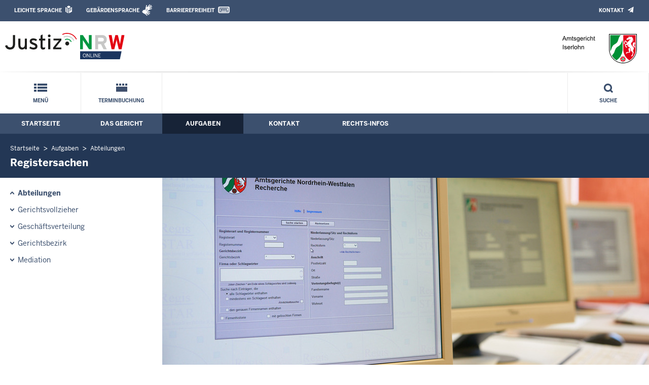

--- FILE ---
content_type: text/html; charset=UTF-8
request_url: https://www.ag-iserlohn.nrw.de/aufgaben/abteilungen/Registersachen/index.php
body_size: 7432
content:
<!DOCTYPE html><!--[if IE 6]><![endif]-->






































<html lang="de">
<head><meta name="generator" content="Infopark CMS Fiona; 6.8.0; 53616c7465645f5fb14a315e7e8b33048d3c428086aedb09">
<!--UdmComment-->

<meta charset="utf-8">
<meta http-equiv="X-UA-Compatible" content="IE=edge">
<meta name="viewport" content="width=device-width, initial-scale=1">
<!--/UdmComment-->

<title>
Amtsgericht Iserlohn:
Registersachen
</title>
<link href="../../../../layout_rwd/images/system_bilder/favicon.ico" type="image/x-icon" rel="shortcut icon" title="favicon">
<!--UdmComment-->

<meta name="robots" content="index,follow">





<meta name="Copyright" content="Amtsgericht Iserlohn">
<meta name="Keywords" content="">	
<meta name="Description" content="Behördeninternet: Amtsgericht Iserlohn">	




<link rel="stylesheet" href="../../../../layout_rwd/yaml/core/base.css" media="all"> 
<link rel="stylesheet" href="../../../../layout_rwd/css/screen-PAGE-layout_customized.css" media="screen"> 



<link rel="stylesheet" href="../../../../layout_rwd/css/lightbox2-2_11_1.css" media="screen"> 
<link rel="stylesheet" href="../../../../layout_rwd/css/justiz_rwd.css" media="screen"> 
<link rel="stylesheet" href="../../../../layout_rwd/css/justiz_startseite_rwd.css" media="screen"> 
<link rel="stylesheet" href="../../../../layout_rwd/css/justiz_inhaltsbereich_rwd.css" media="screen">

<link rel="stylesheet" href="../../../../layout_rwd/css/socialshareprivacyGeneral_rwd.css" media="screen" title="Socialshareprivacy (obere generelle (De-)Aktivierung)"> 


<link rel="stylesheet" href="../../../../layout_rwd/css/socialshareprivacyIndividual_rwd.css" media="screen" title="Socialshareprivacy (obere generelle (De-)Aktivierung)"> 

<link rel="stylesheet" type="text/css" href="../../../../layout_rwd/css/ag_hweb_add.css" media="screen">
<link rel="stylesheet" type="text/css" href="../../../../layout_rwd/css/ag_hweb_sitzungstermine.css" media="screen">
<link rel="stylesheet" type="text/css" href="../../../../layout_rwd/css/ag_hweb_streitschlichtung.css" media="screen">




















		





<link rel="stylesheet" type="text/css" href="../../../../layout_rwd/css/justiz_print_rwd.css" media="print" title="Print">







<script type="text/javascript">
var HWEB_BEHOERDE= 'ag-iserlohn__neu';
</script>

<script type="text/javascript">
var HWEB_LANGUAGE = 'de';
var HWEB_SEARCHSTRING = 'Suchbegriff';
var HWEB_AKTENZEICHEN = 'Aktenzeichen';
</script>

<script type="text/javascript">
var HWEB_IS_STARTPAGE = false;
</script>

<script type="text/javascript">
var HWEB_IS_LIVESERVER = true;
var HWEB_IS_PREVIEWSERVER = false;
var HWEB_SHOW_VIEWPORT_TOOLS = false;
</script>

<script type="text/javascript" src="../../../../layout_rwd/js/jquery/jquery.js"></script>


<link rel="stylesheet" href="../../../../layout_rwd/js/jquery/swiper/swiper-css.css">
<link rel="stylesheet" href="../../../../layout_rwd/css/swiper_customized_rwd.css">
<script type="text/javascript" src="../../../../layout_rwd/js/jquery/swiper/swiper-js.js"></script>

<script type="text/javascript"></script>

<link rel="stylesheet" href="../../../../layout_rwd/js/jquery/videoplayer/css/player.css" media="screen">
<script type="text/javascript" src="../../../../layout_rwd/js/jquery/videoplayer/js/player.js" defer></script>



<script type="text/javascript" src="../../../../layout_rwd/js/hwebJSInit.js"></script>
<script type="text/javascript" src="../../../../layout_rwd/js/hwebViewportTool.js"></script>
<script type="text/javascript" src="../../../../layout_rwd/js/focus-within.js"></script>
<script type="text/javascript" src="../../../../layout_rwd/js/YouTubeVideo.js"></script>

<!--/UdmComment-->
</head>

<body id="body">
<!--UdmComment-->
<h1 class="element-invisible">
Amtsgericht Iserlohn:&nbsp;
Registersachen
</h1>
<div id="skip-link">
<a class="element-invisible element-focusable" href="#hauptbildDatumUndUeberschrift">Direkt zum Inhalt</a>
</div>
<!--/UdmComment-->

<div class="ym-wrapper"> 
<div id="top" class="ym-wbox"> 


<header id="header" role="banner">
<!--UdmComment-->
<div class="section clearfix">


<div class="invisiblePosition" id="sprungnavi">
<h2 class="invisiblePosition">Orientierungsbereich (Sprungmarken):</h2>
<ul>
<li><a href="#techMenu">Zur 'Leichten Sprache' (soweit vorhanden), zum Geb&auml;rdensprachenvideo und dem Kontaktformular</a></li>
<li><a href="/suche/suche_rwd.php?search_language=de&qSize=25#mnogoErstesLabel">Zur Volltext-Suche</a></li>
<li><a href="#schnellNavi">Zur Schnellnavigation ausgew&auml;hlter Linkziele</a></li>
<li><a href="#hauptNavi">Zur Hauptnavigation (Haupt-Bereiche)</a></li>
<li><a href="#bereichsnavigation">Zur Navigation innerhalb eines Bereiches</a></li>
<li><a href="#hauptbildDatumUndUeberschrift">Zum aktuellen Inhalt</a></li>
<li><a href="#footer-wrapper">Zum &Uuml;berblick</a></li>
</ul>
</div>


<div class="ym-grid">
<div class="ym-g100">
<div class="ym-gbox" id="techMenuLeiste">
<h2 class="element-invisible">Leichte Sprache, Geb&auml;rdensprachenvideo und Kontaktformular</h2>
<nav id="techMenu" role="navigation">

<p class="techMenu-header-responsive" id="tm_oben"><a name="openCloseTechMenu" id="openCloseTechMenu" onclick="minMaxMenuRespMenu('#openCloseTechMenu','showTechMenuResponsive')">Technisches Menü</a></p>

<div id="showTechMenuResponsive" class="left-9000">


<div id="barrierefreiheit">
<ul class="menu" id="secondary-menu-links1">
<li class="bf_first">
<a id="leichtertext" class="close_sprungnavi leichtesprache" href="/beh_sprachen/beh_sprache_LS/index.php" title="Informationen zum Internetauftritt in Leichter Sprache">Leichte Sprache</a>
</li>
<li class="">
<a id="gebaerdenvideo" class="gebaerdensprache" href="/beh_sprachen/gebaerdenvideo/index.php" title="Informationen zum Internetauftritt in Gebärdensprache">Gebärdensprache</a>
</li>
<li class="bf_last">
<a id="barrierefreiheiterkl" class="barrierefreiheiterkl" href="/beh_barrierefreiheit/index.php" title="Barrierefreiheit dieser Internetseite">Barrierefreiheit</a>
</li>
</ul>
</div>


<div id="kontakt_socialBookmarksSettings">
<ul class="links inline" id="secondary-menu-links2">
<li>
<a class="kontakt" href="/kontakt/index.php" title="Kontakt">Kontakt</a>
</li>
</ul>
</div>


<p class="techMenu-header-responsive" id="tm_unten"><a onclick="closeTechMenu('openCloseTechMenu','showTechMenuResponsive')" onblur="closeTechMenu('openCloseTechMenu','showTechMenuResponsive')">Schliessen</a></p>

</div>
</nav>
</div>
</div>
</div>


<div class="ym-grid" id="logo-leiste">

<div class="ym-g25 ym-gl">
<div class="ym-gbox justizlogobox">
<div id="justizlogo"><p>

<a href="https://www.justiz.nrw"><img src="../../../../layout_rwd/images/system_bilder/justizlogo_internet_svg.svg" title="Link zur Startseite des Justizportals Nordrhein-Westfalen" alt="Link zur Startseite des Justizportals Nordrhein-Westfalen"></a>
</p></div>
<div id="megamenu_rwd">
<button onclick="minMaxMenuRespMenu(this,'responsiveMainMenu')" type="button" id="megamenu_rwd-button"></button>
</div>
</div>
</div>

<div class="ym-g75 ym-gr">
<div class="ym-gbox" id="nrwlogo">				
<p><img src="../../../beh_layout/beh_images_zentral/beh_logo.png" id="logo" alt="Logo: Amtsgericht Iserlohn"></p>
</div>
</div>	
</div>


<div id="responsiveMainMenu" class="left-9000">

<form class="suchform1" method="get" action="/beh_suche/index.php">
<fieldset class="ohneBorder">
<input name="search_language" value="de" type="hidden">
<input name="qSize" value="25" type="hidden">
<button onfocus="openRespByTab('megamenu_rwd-button','responsiveMainMenu')" class="respsuchsubmitbutton" id="respsb" type="submit" title="Suche starten"></button>
<input id="respsearchstring" size="21" placeholder="Suchbegriff" name="q" onfocus="openRespByTab('megamenu_rwd-button','responsiveMainMenu')">
</fieldset>
</form>	
<nav>
<ul>			
<li>
<a href="../../../index.php" class="respLink schnellnavi_homebutton" id="respNaviMenuStartpage">Startseite</a>
</li>
<li>
<a class="respTrigger min_bg_image" id="trigger_WebPortal_Relaunch" onclick="minMaxMenuRespMenu(this, 'resp_ag-iserlohn__neu')" data-trigger="resp_ag-iserlohn__neu" title="Menü ausklappen"></a>

<a href="index.php" class="respLink schnellnavi_startseite" id="respNaviMenuLandesportal" onfocus="openRespByTab('megamenu_rwd-button','responsiveMainMenu')">Menü</a>
<ul id="resp_ag-iserlohn__neu" class="">
<li>
<a class="respTrigger" title="Menu ausklappen" id="trigger_behoerde" onclick="minMaxMenuRespMenu(this, 'resp_behoerde')" data-trigger="resp_behoerde"></a>
<a href="../../../behoerde/index.php" onfocus="openRespByTab('trigger_ag-iserlohn__neu', 'resp_ag-iserlohn__neu')" class="respLink">
Das Gericht
</a>
<ul id="resp_behoerde" class="left-9000">
<li>
<a href="../../../behoerde/gerichtsvorstellung/index.php" onfocus="openRespByTab('trigger_behoerde', 'resp_behoerde')" class="respLink">
Gerichtsvorstellung
</a>
</li>
<li>
<a href="../../../behoerde/sitzungstermine/index.php" onfocus="openRespByTab('trigger_behoerde', 'resp_behoerde')" class="respLink">
Sitzungstermine
</a>
</li>
<li>
<a href="../../../behoerde/zvg_termine/index.php" onfocus="openRespByTab('trigger_behoerde', 'resp_behoerde')" class="respLink">
Zwangsversteigerungs&shy;termine
</a>
</li>
<li>
<a href="../../../behoerde/beh_justizauktion/index.php" onfocus="openRespByTab('trigger_behoerde', 'resp_behoerde')" class="respLink">
Justiz-Auktion
</a>
</li>
<li>
<a href="../../../behoerde/ausbildung_stellen/index.php" onfocus="openRespByTab('trigger_behoerde', 'resp_behoerde')" class="respLink">
Ausbildung/Berufseinstieg
</a>
</li>
<li>
<a href="../../../behoerde/behinderte/index.php" onfocus="openRespByTab('trigger_behoerde', 'resp_behoerde')" class="respLink">
Barrierefreiheit
</a>
</li>
<li>
<a href="../../../behoerde/eingangskontrolle/index.php" onfocus="openRespByTab('trigger_behoerde', 'resp_behoerde')" class="respLink">
Zugangskontrolle
</a>
</li>
<li>
<a href="../../../behoerde/terminbuchung/index.php" onfocus="openRespByTab('trigger_behoerde', 'resp_behoerde')" class="respLink">
Terminbuchung
</a>
</li>
</ul>
</li>
<li>
<a class="respTrigger" title="Menu ausklappen" id="trigger_aufgaben" onclick="minMaxMenuRespMenu(this, 'resp_aufgaben')" data-trigger="resp_aufgaben"></a>
<a href="../../index.php" onfocus="openRespByTab('trigger_behoerde', 'resp_behoerde')" class="respLink">
Aufgaben
</a>
<ul id="resp_aufgaben" class="left-9000">
<li>
<a href="../index.php" onfocus="openRespByTab('trigger_aufgaben', 'resp_aufgaben')" class="respLink">
Abteilungen
</a>
</li>
<li>
<a href="../../gerichtsvollzieher/index.php" onfocus="openRespByTab('trigger_aufgaben', 'resp_aufgaben')" class="respLink">
Gerichtsvollzieher
</a>
</li>
<li>
<a href="../../geschaeftsverteilung/index.php" onfocus="openRespByTab('trigger_aufgaben', 'resp_aufgaben')" class="respLink">
Geschäftsverteilung
</a>
</li>
<li>
<a href="../../gerichtsbezirk/index.php" onfocus="openRespByTab('trigger_aufgaben', 'resp_aufgaben')" class="respLink">
Gerichtsbezirk
</a>
</li>
<li>
<a href="../../Mediation/index.php" onfocus="openRespByTab('trigger_aufgaben', 'resp_aufgaben')" class="respLink">
Mediation durch die Güterichterin bzw. den Güterichter
</a>
</li>
</ul>
</li>
<li>
<a class="respTrigger" title="Menu ausklappen" id="trigger_kontakt" onclick="minMaxMenuRespMenu(this, 'resp_kontakt')" data-trigger="resp_kontakt"></a>
<a href="../../../kontakt/index.php" onfocus="openRespByTab('trigger_aufgaben', 'resp_aufgaben')" class="respLink">
Kontakt
</a>
<ul id="resp_kontakt" class="left-9000">
<li>
<a href="../../../kontakt/email_hinweis/index.php" onfocus="openRespByTab('trigger_kontakt', 'resp_kontakt')" class="respLink">
E-Mail - Hinweis
</a>
</li>
<li>
<a href="../../../kontakt/wegbeschreibung/index.php" onfocus="openRespByTab('trigger_kontakt', 'resp_kontakt')" class="respLink">
Wegbeschreibung
</a>
</li>
<li>
<a href="../../../kontakt/telefonliste/index.php" onfocus="openRespByTab('trigger_kontakt', 'resp_kontakt')" class="respLink">
Telefonliste
</a>
</li>
<li>
<a href="../../../kontakt/oeffnungszeiten/index.php" onfocus="openRespByTab('trigger_kontakt', 'resp_kontakt')" class="respLink">
Öffnungszeiten
</a>
</li>
<li>
<a href="../../../kontakt/briefkasten/index.php" onfocus="openRespByTab('trigger_kontakt', 'resp_kontakt')" class="respLink">
Nachtbriefkasten
</a>
</li>
<li>
<a href="../../../kontakt/bankverbindung/index.php" onfocus="openRespByTab('trigger_kontakt', 'resp_kontakt')" class="respLink">
Bankverbindung
</a>
</li>
<li>
<a href="../../../kontakt/impressum/index.php" onfocus="openRespByTab('trigger_kontakt', 'resp_kontakt')" class="respLink">
Impressum
</a>
</li>
</ul>
</li>
<li>
<a class="respTrigger" title="Menu ausklappen" id="trigger_infos" onclick="minMaxMenuRespMenu(this, 'resp_infos')" data-trigger="resp_infos"></a>
<a href="../../../infos/index.php" onfocus="openRespByTab('trigger_kontakt', 'resp_kontakt')" class="respLink">
Rechts-Infos
</a>
<ul id="resp_infos" class="left-9000">
<li>
<a href="../../../infos/Small-Claims/index.php" onfocus="openRespByTab('trigger_infos', 'resp_infos')" class="respLink">
Small Claims
</a>
</li>
<li>
<a href="../../../infos/Eildienst/index.php" onfocus="openRespByTab('trigger_infos', 'resp_infos')" class="respLink">
Eildienst
</a>
</li>
<li>
<a href="../../../infos/Kostenrechner_Hilfen/index.php" onfocus="openRespByTab('trigger_infos', 'resp_infos')" class="respLink">
Kostenrechner/Hilfen
</a>
</li>
<li>
<a href="../../../infos/Formulare/index.php" onfocus="openRespByTab('trigger_infos', 'resp_infos')" class="respLink">
Formulare
</a>
</li>
<li>
<a href="../../../infos/zeugen/index.php" onfocus="openRespByTab('trigger_infos', 'resp_infos')" class="respLink">
Zeugen
</a>
</li>
<li>
<a href="../../../infos/streitschlichtung/index.php" onfocus="openRespByTab('trigger_infos', 'resp_infos')" class="respLink">
Streitschlichtung / Schiedsleute
</a>
</li>
<li>
<a href="../../../infos/Gesetze_DB/index.php" onfocus="openRespByTab('trigger_infos', 'resp_infos')" class="respLink">
Gesetze des Bundes und der Länder
</a>
</li>
<li>
<a href="../../../infos/Rechtsprechung_NRWE_DB/index.php" onfocus="openRespByTab('trigger_infos', 'resp_infos')" class="respLink">
Rechtsprechungsdatenbank "NRWE"
</a>
</li>
<li>
<a href="../../../infos/Online_Verfahren/index.php" onfocus="openRespByTab('trigger_infos', 'resp_infos')" class="respLink">
Online-Verfahren
</a>
</li>
<li>
<a href="../../../infos/e_gerichtskostenmarke/index.php" onfocus="openRespByTab('trigger_infos', 'resp_infos')" class="respLink">
Elektronische Kostenmarke
</a>
</li>
<li>
<a href="../../../infos/Gem_Einrichtungen/index.php" onfocus="openRespByTab('trigger_infos', 'resp_infos')" class="respLink">
Gemeinnützige Einrichtungen – Online-Antrag
</a>
</li>
</ul>
</li>
</ul>
</li>







		

<li ><a href="/behoerde/terminbuchung/index.php" class="respLink schnellnavi_terminbuchung">Terminbuchung</a> </li>
</ul>
</nav>
<div id="resp_schliessen">
<p><a id="closeRespMainMenu">Schliessen</a></p>
</div>
</div>

<div class="ym-grid">
<div class="ym-g100">
<div class="ym-gbox" id="nav-header">	
<nav role="navigation" id="nav-all">		

<div id="schnellNavi">						
<h2 class="element-invisible">Schnellnavigation mit Volltext-Suche</h2>
<ul>			








	





	

<li ><a href="/index.php" class="schnellnavi_startseite">Menü</a> </li><li ><a href="/behoerde/terminbuchung/index.php" class="schnellnavi_terminbuchung">Terminbuchung</a> </li>
<li>				
<a href="" id="generalSearchLink" title="Volltextsuche">Suche</a>
<div id="generalSearch" class="left-9000">							 
<div class="schliessen">   
<div class="cross-link">  								  
<a id="close_fulltextSearch_btn">Schliessen</a>								  
</div>
</div>
<div class="outerDiv">   
<div class="innerDiv">
<form class="suchform1" method="get" action="/beh_suche/index.php">
<fieldset class="ohneBorder">											
<input type="hidden" name="search_language" value="de">
<input type="hidden" name="qSize" value="25">

<input id="searchstring" type="text" size="21" placeholder="Suchbegriff" name="q">

<button id="sb" class="suchsubmitbutton"  type="submit"><img src="../../../../layout_rwd/images/system_bilder/search-icon.png" alt="Suche starten"></button>
</fieldset>
</form>	
</div>
</div>
</div>
</li>
</ul>
</div>			

<div id="hauptNavi">				
<h2 class="element-invisible">Hauptmenü: Hauptnavigation</h2>
<ul id="karteireiter">
				
				
				
				
				
<li ><a href="/index.php">Startseite</a> </li><li ><a href="/behoerde/index.php">Das Gericht</a> </li><li  class="ausgewaehlt"><a href="/aufgaben/index.php">Aufgaben</a> </li><li ><a href="/kontakt/index.php">Kontakt</a> </li><li ><a href="/infos/index.php">Rechts-Infos</a> </li></ul>
</div>
</nav>
</div>
</div>
</div>

</div>
<!--/UdmComment-->
</header>



<div class="wrap">

<!--UdmComment-->
<nav role="navigation" id="breadcrumb"><div id="pfadBox">
<ul>
















<li><a href="../../../index.php" class="closePopUpMenu">Startseite</a></li>












<li><a href="../../index.php">Aufgaben</a></li>
<li><a href="../index.php">Abteilungen</a></li>






<li><span class="last">Registersachen</span></li>


</ul>
</div>
</nav>
<!--/UdmComment-->

<div class="ym-grid linearize-level-1">
 

<nav role="navigation" id="bereichsnavigation" class="ym-g25 ym-gl">
<!--UdmComment-->

<ul class="hollyhack">
<li class="first selectedPublication">
<a href="../index.php">
Abteilungen
</a>
</li>
<li>
<a href="../../gerichtsvollzieher/index.php" class="publication">
Gerichtsvollzieher
</a>
</li>
<li>
<a href="../../geschaeftsverteilung/index.php" class="publication">
Geschäftsverteilung
</a>
</li>
<li>
<a href="../../gerichtsbezirk/index.php" class="publication">
Gerichtsbezirk
</a>
</li>
<li>
<a href="../../Mediation/index.php" class="publication">
Mediation
</a>
</li>
</ul>
<!--/UdmComment-->
</nav>
<div class="ym-g75 ym-gr">


<header id="contentHeader">












<!--UdmComment-->
<div id="headImageContainer">
<div id="headImage">
<span class="bildausschnitt">
<img src="/RespImagesHWebs/zo/standard-bereich_rwd/Abteilungen/Registersachen__nur-Unterobjekt-spiegeln/registersachen_thumb_960_400.jpg" alt="Registereinsicht" />
</span><div class="hauptbildUntertitelUndQuelle">


Quelle:&nbsp;Justiz NRW
</div>
</div></div>
<!--/UdmComment-->
<div id="hauptbildDatumUndUeberschrift">

<!--UdmComment-->
<h3 id="hauptbildUeberschrift">
Registersachen
</h3>
<!--/UdmComment-->
<div class="subTitle"><p>Führung folgender Register: Handelsregister, Genossenschaftsregister, Vereinsregister, Güterrechtsregister</p></div>

</div>


<div id="hauptbildTeaser"></div>
</header>

<main id="layout-2-spaltig-navi" role="main" class="mainColumnBorderLeft">

<section id="mainSectionArticle">

<article id="mainArticle">
<div class='inhalt identifyPage_36830998'>

<!-- HAUPTINHALT START -->

<div class="articleSeitenrand">
<!--UdmComment-->




<!--/UdmComment-->

<div class="bodyAttrib">
<span id="inhaltStart"></span>





<!--UdmComment-->
<!--/UdmComment-->

<span id="inhaltEnde"></span>
</div>











<!--UdmComment-->




<!--/UdmComment-->
</div>

<!-- HAUPTINHALT ENDE -->









































<span style="clear:both;"></span>
<section id="zt_36873496" class="article-zwischentext">
<header>
</header>
<article class="subArticleArticlepage">



<div class="articleSeitenrand">
<!--UdmComment-->
















<!--/UdmComment-->

<div class="bodyAttrib">



<p>Zu den Registersachen gehören das Handelsregister, das Gesellschaftsregister, das Genossenschaftsregister, das Vereinsregister, das Partnerschaftsregister und das Güterrechtsregister. Diese öffentlichen Register ermöglichen es jedem, sich wichtige <strong>Informationen über rechtliche Verhältnisse oder Vertretungsbefugnisse</strong> zu verschaffen. Die Register genießen <strong>öffentlichen Glauben</strong>, wodurch alle Eintragungen Dritten gegenüber als richtig gelten.</p>
<p>Das <strong>Handelsregister</strong> ist in zwei Abteilungen untergliedert.</p>
<ul>
<li>
<p>In Abteilung A <strong>(HRA)</strong> werden vorwiegend Einzelkaufleute (e.K.) und Personengesellschaften (offene Handelsgesellschaften -oHG- und Kommanditgesellschaften -KG-) eingetragen.</p>
</li>
<li>
<p>In  Abteilung B  <strong>(HRB)</strong> sind  die Kapitalgesellschaften, vorwiegend Gesellschaften mit beschränkter Haftung -<abbr title="Gesellschaft mit beschränkter Haftung">GmbH</abbr>- und Aktiengesellschaften -<abbr title="Amtsgericht">AG</abbr>- erfasst.</p>
</li>
</ul>
<p>Im <strong>Gesellschaftsregister</strong> erfolgt die Eintragung der nach den Vorschriften des <abbr title="Bürgerliches Gesetzbuch">BGB</abbr> gegründeten Gesellschaft bürgerlichen Rechts (<abbr title="Gesellschaft bürgerlichen Rechts">GbR</abbr>). Eine solche Gesellschaft, die am Rechtsverkehr teilnimmt, darf sich im Gesellschaftsregister eintragen lassen. Vertragspartner können daher dem Gesellschaftsregister entnehmen, dass die Gesellschaft existiert, wer Gesellschafter ist und wer die Gesellschaft wie vertreten darf. Für den Erwerb von Rechten an einem Grundstück ist die Eintragung im Register jedoch zwingende Voraussetzung.</p>
<p>Im <strong>Genossenschaftsregister</strong> sind die Genossenschaften (<acronym title="eingetragene Genossenschaft">eG</acronym>) eingetragen. Eine Genossenschaft ist eine Gesellschaft, welche die Förderung des Erwerbs oder der Wirtschaft ihrer Mitglieder oder deren sozialer oder kultureller Belange durch einen gemeinschaftlichen Geschäftsbetrieb bezweckt.</p>
<p>Im <strong>Vereinsregister</strong> sind alle eingetragenen Vereine (<acronym title="eingetragener Verein">e.V.</acronym>) des Registerbezirks erfasst. In das Vereinsregister können sich nur Vereine eintragen lassen, deren Zweck nicht auf einen wirtschaftlichen Geschäftsbetrieb ausgerichtet ist (keine Gewinnabsicht).</p>
<p>Im <strong>Güterrechtsregister</strong> wurden bis zum 31.12.2022 Eheverträge sowie abweichende Regelungen zum gesetzlichen Güterstand der Zugewinngemeinschaft eingetragen. Die Vorschriften zum Güterrechtsregister sind zum 01.01.2023 aufgehoben worden. Für eine Übergangszeit bis zum 31.12.2037 erfolgen nur noch Löschungen der bisherigen Eintragungen.</p>
<p>Das <strong>Partnerschaftsregister</strong> verlautbart die wesentlichen Rechtsverhältnisse einer Partnerschaftsgesellschaft. Die Partnerschaft ist eine Personengesellschaft in der sich Angehörige freier Berufe, z.B. Rechtsanwältinnen/Rechtsanwälte, Steuerberaterinnen/Steuerberater, Ärztinnen/Ärzte zur Ausübung ihrer Berufe zusammenschließen. Sie übt kein Handelsgewerbe aus. Die Partnerschaft in diesem Sinne ist nicht zu verwechseln mit der registrierten Lebenspartnerschaft gleichgeschlechtlicher Partner. In Nordrhein-Westfalen wird das Partnerschaftsregister zentral bei dem <a href="http://www.ag-essen.nrw.de" target="_blank">Amtsgericht Essen</a>  <img src="../../../../layout_rwd/images/externer_Link.gif" alt="externer Link, öffnet neues Browserfenster / neuen Browser-Tab"> für das gesamte Land geführt. </p>


<!--UdmComment-->
<!--/UdmComment-->

</div>











<!--UdmComment-->




<!--/UdmComment-->
</div>







<ul class="articleSeitenrand">




<li>
<div>



					
<a href="https://www.justiz.nrw/Gerichte_Behoerden/ordentliche_gerichte/FGG/Registersachen/index.php" target="_blank" title="">Register und Firmengründung <span class="print linkZielDruck"> (https://www.justiz.nrw/Gerichte_Behoerden/ordentliche_gerichte/FGG/Registersachen/index.php)</span></a> 
<img class="screen iconKlein" src="../../../../layout_rwd/images/externer_Link.gif" alt="externer Link, öffnet neues Browserfenster">


<div class="teaser">Informationen zur Firmen- und Vereinsgründung im Justizportal des Landes Nordrhein-Westfalen. </div>


</div>
</li>
<li>
<div>



					
<a href="https://www.justiz.nrw/BS/lebenslagen/verein_ehrenamt/index.php" target="_blank" title="">Informationen zum Verein<span class="print linkZielDruck"> (https://www.justiz.nrw/BS/lebenslagen/verein_ehrenamt/index.php)</span></a> 
<img class="screen iconKlein" src="../../../../layout_rwd/images/externer_Link.gif" alt="externer Link, öffnet neues Browserfenster">


<div class="teaser">Weitere Informationen zur Vereinsgründung, Vereinssatzung und Eintragungen nebst Mustersatzung.
</div>


</div>
</li>
<li>
<div>



					
<a href="https://broschuerenservice.justiz.nrw/justizministerium/shop/Der_Verein./0" target="_blank" title="">Broschüre: Der Verein.<span class="print linkZielDruck"> (https://broschuerenservice.justiz.nrw/justizministerium/shop/Der_Verein./0)</span></a> 
<img class="screen iconKlein" src="../../../../layout_rwd/images/externer_Link.gif" alt="externer Link, öffnet neues Browserfenster">


<div class="teaser">Gründung, Mitgliedschaft, Mitgliederversammlung, Vorstand und Auflösung.</div>


</div>
</li>
<li>
<div>



					
<a href="http://www.handelsregister.de" target="_blank" title="">Gemeinsames Registerportal der Länder<span class="print linkZielDruck"> (http://www.handelsregister.de)</span></a> 
<img class="screen iconKlein" src="../../../../layout_rwd/images/externer_Link.gif" alt="externer Link, öffnet neues Browserfenster">


<div class="teaser">Informationen zur Einsicht in die Register und alle Registerbekanntmachungen. </div>


</div>
</li>


</ul>

































</article>
</section>











<div class="articleSeitenrand">


</div>




</div>
</article>

</section>		
</main>

</div>
</div>
</div>



<footer id="footer-wrapper" role="contentinfo">


<h2 class="element-invisible">Justiz-Portal im &Uuml;berblick:</h2>
<div class="ym-grid" id="footer-titlebar">

<div class="ym-gl align-left">
<span class="titlebarIcon icon_portal_Rahmen_weiss"></span>
<h3 class="titlebarTitle">
Im Überblick
<br>
<span class="subTitle">Inhalt</span>
</h3>	
</div>

<div class="ym-gr drucken_nachOben">
<p>
<span id="drucken"><a href="index.php?print=1" target="_blank" title="Druckvorschau in neuem Fenster &ouml;ffnen"><span class="hideLower500">Drucken</span></a></span>
<span id="nachOben"><a href="#top" title="Zum Seitenanfang"><span class="hideLower500">Nach oben</span></a></span>
</p>
</div>
</div>
<nav role="navigation" id="footer-nav">
<div class="ym-grid linearize-level-1" id="mini-sitemap">

<div class="ym-g20 ym-gl" id="footer-column1">
<h3><a href="../../../behoerde/index.php">Das Gericht</a></h3>
<div class="click-me expanding" id="click_footer_jm" onclick="minMaxMenuRespMenu(this, 'footer_minimap_jm')"></div>
<ul id="footer_minimap_jm">
<li>
<a href="../../../behoerde/gerichtsvorstellung/index.php" onfocus="openFooterByTab('click_footer_jm','footer_minimap_jm')">Gerichtsvorstellung</a>
</li>
<li>
<a href="../../../behoerde/sitzungstermine/index.php" onfocus="">Sitzungstermine</a>
</li>
<li>
<a href="../../../behoerde/zvg_termine/index.php" onfocus="">Zwangsversteigerungs&shy;termine</a>
</li>
<li>
<a href="../../../behoerde/beh_justizauktion/index.php" onfocus="">Justiz-Auktion</a>
</li>
<li>
<a href="../../../behoerde/ausbildung_stellen/index.php" onfocus="">Ausbildung</a>
</li>
<li>
<a href="../../../behoerde/behinderte/index.php" onfocus="">Barrierefreiheit</a>
</li>
<li>
<a href="../../../behoerde/eingangskontrolle/index.php" onfocus="">Zugangskontrolle</a>
</li>
<li>
<a href="../../../behoerde/terminbuchung/index.php" onfocus="">Terminbuchung</a>
</li>
</ul>
</div>


<div class="ym-g20 ym-gl" id="footer-column2">
<h3><a href="../../index.php">Aufgaben</a></h3>
<div class="click-me expanding" id="click_footer_bs" onclick="minMaxMenuRespMenu(this, 'footer_minimap_bs')"></div>
<ul id="footer_minimap_bs">
<li>
<a href="../index.php" onfocus="openFooterByTab('click_footer_bs','footer_minimap_bs')">Abteilungen</a>
</li>
<li>
<a href="../../gerichtsvollzieher/index.php" onfocus="">Gerichtsvollzieher</a>
</li>
<li>
<a href="../../geschaeftsverteilung/index.php" onfocus="">Geschäftsverteilung</a>
</li>
<li>
<a href="../../gerichtsbezirk/index.php" onfocus="">Gerichtsbezirk</a>
</li>
<li>
<a href="../../Mediation/index.php" onfocus="">Mediation</a>
</li>
</ul>
</div>


<div class="ym-g20 ym-gl" id="footer-column3">
<h3><a href="../../../kontakt/index.php">Kontakt</a></h3>
<div class="click-me expanding" id="click_footer_gb" onclick="minMaxMenuRespMenu(this, 'footer_minimap_gb')"></div>
<ul id ="footer_minimap_gb">
<li>
<a href="../../../kontakt/email_hinweis/index.php" onfocus="openFooterByTab('click_footer_gb','footer_minimap_gb')">E-Mail - Hinweis</a>
</li>
<li>
<a href="../../../kontakt/wegbeschreibung/index.php" onfocus="">Wegbeschreibung</a>
</li>
<li>
<a href="../../../kontakt/telefonliste/index.php" onfocus="">Telefonliste</a>
</li>
<li>
<a href="../../../kontakt/oeffnungszeiten/index.php" onfocus="">Öffnungszeiten</a>
</li>
<li>
<a href="../../../kontakt/briefkasten/index.php" onfocus="">Nachtbriefkasten</a>
</li>
<li>
<a href="../../../kontakt/bankverbindung/index.php" onfocus="">Bankverbindung</a>
</li>
<li>
<a href="../../../kontakt/impressum/index.php" onfocus="">Impressum</a>
</li>
</ul>
</div>


<div class="ym-g20 ym-gl" id="footer-column4">
<h3><a href="../../../infos/index.php">Rechts-Infos</a></h3>
<div class="click-me expanding" id="click_footer_ka" onclick="minMaxMenuRespMenu(this, 'footer_minimap_ka')"></div>
<ul id="footer_minimap_ka">
<li>
<a href="../../../infos/Eildienst/index.php" onfocus="openFooterByTab('click_footer_ka','footer_minimap_ka')">Eildienst</a>
</li>
<li>
<a href="../../../infos/Kostenrechner_Hilfen/index.php" onfocus="">Kostenrechner/Hilfen</a>
</li>
<li>
<a href="../../../infos/Small-Claims/index.php" onfocus="">Small Claims</a>
</li>
<li>
<a href="../../../infos/Formulare/index.php" onfocus="">Formulare</a>
</li>
<li>
<a href="../../../infos/zeugen/index.php" onfocus="">Zeugen</a>
</li>
<li>
<a href="../../../infos/streitschlichtung/index.php" onfocus="">Streitschlichtung / Schiedsleute</a>
</li>
<li>
<a href="../../../infos/Gesetze_DB/index.php" onfocus="">Gesetze (Bund/Länder)</a>
</li>
<li>
<a href="../../../infos/Rechtsprechung_NRWE_DB/index.php" onfocus="">Rechtsprechung NRW</a>
</li>
<li>
<a href="../../../infos/Online_Verfahren/index.php" onfocus="">Online-Verfahren</a>
</li>
<li>
<a href="../../../infos/e_gerichtskostenmarke/index.php" onfocus="">Elektronische Kostenmarke</a>
</li>
<li>
<a href="../../../infos/Gem_Einrichtungen/index.php" onfocus="">Gemeinnützige Einrichtungen<br>(Antrag)</a>
</li>
</ul>
</div>


<div class="ym-g20 ym-gr" id="footer-column5">
<h3>Service</h3>
<div class="click-me expanding" id="click_footer_se" onclick="minMaxMenuRespMenu(this, 'footer_minimap_se')"></div>
<ul id="footer_minimap_se">
<li>

<a href="../../../beh_sitemap/index.php" onfocus="openFooterByTab('click_footer_se','footer_minimap_se')" title="">
Übersicht
</a>
</li>	
<li>

<a href="../../../beh_suche/index.php" onfocus="" title="">
Suche
</a>
</li>	
</ul>
</div>

</div>
</nav>

<div class="ym-grid linearize-level-1" id="baseline-row" style="overflow: visible;">
<div class="ym-grid linearize-level-1 ym-g70 ym-gr">
<div class="ym-g20 ym-gl" id="social-bookmarks">

</div>
<div class="ym-g80 ym-gr" id="special-links">
<ul id="special-links-list">
<li><a href="/beh_sitemap/index.php">Übersicht</a></li>
<li>
<a href="../../../kontakt/impressum/datenschutz/index.php" title="">
Datenschutzerklärung
</a>
</li>
<li>
<a href="../../../kontakt/impressum/index.php" title="">
Impressum
</a>
</li>
</ul>
</div>	
</div>
<div class="ym-g30 ym-gl" id="copyright">
<p>&copy; Der Direktor des Amtsgerichts Iserlohn, 2025</p>
</div>  
</div>

</footer>

</div> 
</div> 

<script type="text/javascript">ytInit();</script>
</body>

</html>



--- FILE ---
content_type: text/css; charset=utf-8
request_url: https://www.ag-iserlohn.nrw.de/layout_rwd/css/screen-PAGE-layout_customized.css
body_size: 1644
content:
/**
 * "Yet Another Multicolumn Layout" - YAML CSS Framework
 *
 * default screen stylesheet - PAGE-layout type layout
 *
 * @copyright       © 2005-2013, Dirk Jesse
 * @license         CC-BY 2.0 (http://creativecommons.org/licenses/by/2.0/),
 *                  YAML-CDL (http://www.yaml.de/license.html)
 * @link            http://www.yaml.de
 * @package         yaml
 * @version         4.1.2
 */
 

 
 /* no-linearize-level */
@media screen {

	/* YAML-Styles: edited, deleted, added */
	
  	.ym-wrapper {
		/* Kommt nur einmal vor! (entspricht stk: #page-wrapper) */
		background: silver none repeat scroll 0 0;
		min-height: 100%;
	}

	.ym-wbox {
		/* Darf nur einmal vorkommen! (entspricht stk: #page) */
		height: 100%; /* stk: html, body, #page {height: 100%;} */
		padding: 0;
		margin: 0 auto;
		background: #fff none repeat scroll 0 0; /* aus stk: #page, #main-wrapper, #main-menu-links li a.active, #main-menu-links li.active-trail a */
		max-width: 1280px;
	}
	
	/* Grid-Erweiterung */
	.ym-g100 { width: 100%;}
	.ym-g30 { width: 30%; }
	.ym-g37 { width: 37%;	}
	.ym-g70 { width: 70%;	}
	.ym-g53 { width: 53%;	}
	.ym-g47 {width: 47%;	}
	.ym-g26 { width: 26%;	}
	.ym-g74 {width: 74%;	}

	/* orig:
	.ym-gbox {
		padding: 0 1.5em 0 0;
	}
	*/
	
	/* /YAML-Styles: edited, deleted, added */


	/* force vertical scrollbar */
	body {
		overflow-y: scroll;
	}

	
	/* Layout Module Configuration & fallback for unsupported media queries */
	/* orig:
	.ym-wrapper {
		min-width: 760px;
		max-width: 80em;
		margin: 0 auto;
	}

	.ym-wbox {
		padding: 10px;
	}
	*/

	/* Basic Element Styling */

	/* orig:
	header {
		background: #444;
		color: #ccc;
		padding: 1.5em;
	}
	header h1 {
		background: transparent;
		color: #fff;
	}

	nav {
		background: #222222;
	}

	main {
		padding: 1.5em 0 0 0;
	}

	footer {
		margin: 0;
		background: #eee;
		color: #444;
		padding: 1.5em;
		}
		footer p {
		margin: 0;
	}
	*/

	
	/* Column-Set Configuration: 1-3 (sidebar right) */
	.ym-column {
		display: block;
		overflow: hidden;
		padding-right: 340px;
		width: auto;
	}

	/* content - column */
	.ym-col1 {
		float: left;
		width: 100%;
	}

	/* sidebar - column */
	.ym-col3 {
		position: relative;
		float: left;
		width: 340px;
		margin-left: 0;
		margin-right: -340px;
	}

	.ym-col1 .ym-cbox {
		padding: 0 0.75em 0 1.5em;
	}

	.ym-col3 .ym-cbox {
		padding: 0 20px 0 12px;
	}
	
	/* skip links styling */
	.ym-skiplinks a.ym-skip:focus,
	.ym-skiplinks a.ym-skip:active {
		color: #fff;
		background: #333;
		border-bottom: 1px #000 solid;
		padding: 10px 0;
		text-align: center;
		text-decoration: none;
	}
	  
}
/* /no-linearize-level */



/* reset fallback values in modern browsers */
@media screen and (min-width: 0px) {

	.ym-wrapper {
		min-width: 0px;
	}
	
}
/* /reset fallback values in modern browsers */


/* linearize-level-1 */
@media screen and (max-width: 959px) {

	/* Linearisation for Grid- and Column-Module, based on CSS class .linearize-level-1 */
	.linearize-level-1, .linearize-level-1 > [class*="ym-c"], 
	.linearize-level-1 > [class*="ym-g"] {
		/* linearization for grids and columns module */
		display: block;
		float: none;
		padding: 0;
		margin: 0;
		width: auto !important;
	}
	.linearize-level-1 > [class*="ym-c"] > [class*="ym-cbox"], 
	.linearize-level-1 > [class*="ym-g"] > [class*="ym-gbox"] {
		/* reset defined gutter values */
		margin: 0;
		padding: 0;
		/* optional for containing floats */
		overflow: hidden;
	}

	nav .ym-hlist ul {
		padding-right: 10px;
	}

	.ym-searchform {
		display: block;
		float: none;
		width: auto;
		padding-right: 10px;
		text-align: right;
	}

	.ym-searchform input[type="search"] {
		width: 14%;
	}

}
/* /linearize-level-1 */



/* linearize-level-2 */
@media screen and (max-width: 519px) {
	.ym-wbox {
		padding: 0;
	}


	/* orig:
	header {
		padding: 0.75em 10px;
	}
	header h1 {
		font-size: 1.5em;
		line-height: 1em;
		margin: 0;
	}

	footer,
	main,
	.ym-searchform,
		nav .ym-hlist ul {
		padding-left: 10px;
		padding-right: 10px;
	}
	*/

	/* Linearisation for Grid- and Column-Module, based on CSS class .linearize-level-2 */
	.linearize-level-2, .linearize-level-2 > [class*="ym-c"], 
	.linearize-level-2 > [class*="ym-g"] {
		/* linearization for grids and columns module */
		display: block;
		float: none;
		padding: 0;
		margin: 0;
		width: auto !important;
	}
	.linearize-level-2 > [class*="ym-c"] > [class*="ym-cbox"], 
	.linearize-level-2 > [class*="ym-g"] > [class*="ym-gbox"] {
		/* reset defined gutter values */
		margin: 0;
		padding: 0;
		/* optional for containing floats */
		overflow: hidden;
	}

	.ym-searchform,
	nav .ym-hlist ul,
	nav .ym-hlist li {
		display: block;
		float: none;
		width: auto;
		text-align: left;
	}

	/* von oben aus orig uebernommen */
	.ym-searchform,
	nav .ym-hlist ul {
		padding-left: 10px;
		padding-right: 10px;
	}


	.ym-searchform input[type="search"] {
		width: 75%;
	}

}
/* /linearize-level-2 */



/* linearize-level-3 */
@media screen and (max-width: 379px) {

	.ym-wbox {
		padding: 0;
	}

	/* orig:
	header {
		padding: 0.75em 10px;
	}
	header h1 {
		font-size: 1.5em;
		line-height: 1em;
		margin: 0;
	}

	footer,
	main,
	.ym-searchform,
	nav .ym-hlist ul {
		padding-left: 10px;
		padding-right: 10px;
	}
	*/

	/* Linearisation for Grid- and Column-Module, based on CSS class .linearize-level-2 */
	.linearize-level-3, .linearize-level-3 > [class*="ym-c"], 
	.linearize-level-3 > [class*="ym-g"] {
		/* linearization for grids and columns module */
		display: block;
		float: none;
		padding: 0;
		margin: 0;
		width: auto !important;
	}
	.linearize-level-3 > [class*="ym-c"] > [class*="ym-cbox"], 
	.linearize-level-3 > [class*="ym-g"] > [class*="ym-gbox"] {
		/* reset defined gutter values */
		margin: 0;
		padding: 0;
		/* optional for containing floats */
		overflow: hidden;
	}

	.ym-searchform,
	nav .ym-hlist ul,
	nav .ym-hlist li {
		display: block;
		float: none;
		width: auto;
		text-align: left;
	}

	/* von oben aus orig uebernommen */
	.ym-searchform,
	nav .ym-hlist ul {
		padding-left: 10px;
		padding-right: 10px;
	}


	.ym-searchform input[type="search"] {
		width: 75%;
	}
	
}
/* /linearize-level-3 */